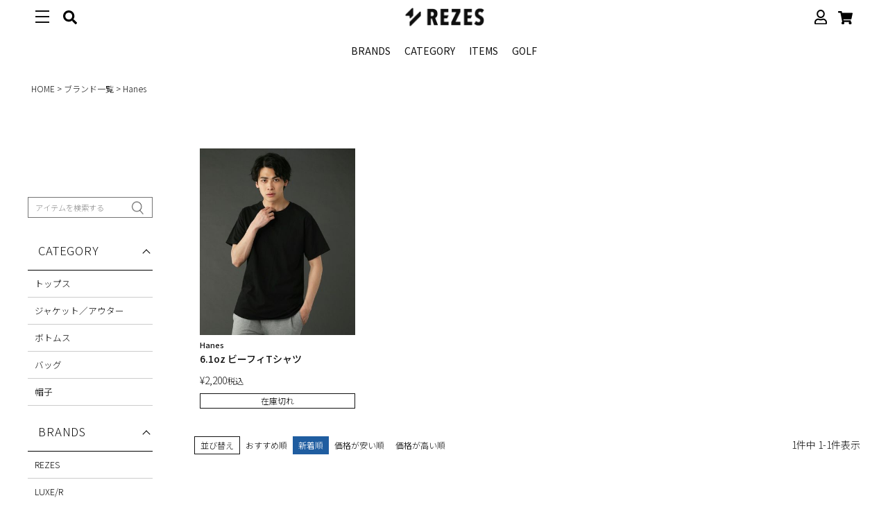

--- FILE ---
content_type: text/html;charset=UTF-8
request_url: https://www.rezes.jp/c/brands/hanes
body_size: 16843
content:
<!DOCTYPE html>
<html lang="ja"><head>
  <meta charset="UTF-8">
  
  <title>Hanes | REZES OFFICIAL ONLINE STORE</title>
  <meta name="viewport" content="width=device-width">


    <meta name="description" content="Hanes,REZES OFFICIAL ONLINE STORE">
    <meta name="keywords" content="Hanes,REZES OFFICIAL ONLINE STORE">
  
  <link rel="stylesheet" href="https://rezes.itembox.design/system/fs_style.css?t=20251118042555">
  <link rel="stylesheet" href="https://rezes.itembox.design/generate/theme1/fs_theme.css?t=20251118042555">
  <link rel="stylesheet" href="https://rezes.itembox.design/generate/theme1/fs_original.css?t=20251118042555">
  
  <link rel="canonical" href="https://www.rezes.jp/c/brands/hanes">
  
  
  
  
  <script>
    window._FS=window._FS||{};_FS.val={"tiktok":{"enabled":false,"pixelCode":null},"recaptcha":{"enabled":false,"siteKey":null},"clientInfo":{"memberId":"guest","fullName":"ゲスト","lastName":"","firstName":"ゲスト","nickName":"ゲスト","stageId":"","stageName":"","subscribedToNewsletter":"false","loggedIn":"false","totalPoints":"","activePoints":"","pendingPoints":"","purchasePointExpiration":"","specialPointExpiration":"","specialPoints":"","pointRate":"","companyName":"","membershipCardNo":"","wishlist":"","prefecture":""},"enhancedEC":{"ga4Dimensions":{"userScope":{"login":"{@ member.logged_in @}","stage":"{@ member.stage_order @}"}},"amazonCheckoutName":"Amazon Pay","measurementId":"G-7WCDSDFSM3","trackingId":"UA-221048804-1","dimensions":{"dimension1":{"key":"log","value":"{@ member.logged_in @}"},"dimension2":{"key":"mem","value":"{@ member.stage_order @}"}}},"shopKey":"rezes","device":"PC","cart":{"stayOnPage":false}};
  </script>
  
  <script src="/shop/js/webstore-nr.js?t=20251118042555"></script>
  <script src="/shop/js/webstore-vg.js?t=20251118042555"></script>
  
  
  
  
  
  
    <meta property="og:title" content="Hanes | REZES OFFICIAL ONLINE STORE">
    <meta property="og:type" content="website">
    <meta property="og:url" content="https://www.rezes.jp/c/brands/hanes">
    <meta property="og:site_name" content="REZES OFFICIAL ONLINE STORE">
    <meta property="og:description" content="Hanes,REZES OFFICIAL ONLINE STORE">
  
  
  
    <script type="text/javascript" >
      document.addEventListener('DOMContentLoaded', function() {
        _FS.CMATag('{"fs_member_id":"{@ member.id @}","fs_page_kind":"category","fs_category_url":"brands+hanes"}')
      })
    </script>
  
  
  <style>
@charset "UTF-8";
@import url("https://fonts.googleapis.com/css2?family=Noto+Sans+JP:wght@300;400;500;700&display=swap");
/* common */

.obi > a:visited {
    color: white;
}
.obi > a{
color:white !important;
font-weight:400;
}
.obi{
    text-align: center;
    font-size: 12px;
    background: #333;
    color: white;
    padding: 5px 0px;
}
* {
  -webkit-box-sizing: border-box;
          box-sizing: border-box;
}
.fs-l-header{
padding-top:0px;
}
body {
  margin: 0px;
  padding: 0px;
  font-family: 'Noto Sans JP', sans-serif;
}

ul, li {
  list-style: none;
  margin: 0px;
  padding: 0px;
}

a {
  text-decoration: none;
  -webkit-transition: .4s;
  transition: .4s;
}

a:hover {
  opacity: .7;
}

img {
  width: 100%;
  vertical-align: bottom;
}

nav {
  margin: 0px;
}

.msg-wrap {
  overflow: hidden;
}

p {
  margin: 0px;
}
.obi{
width:100%;
text-align:center;
color:white;
background:#111;
padding:6px 0px;
font-size:13px;
margin-bottom: 5px;
}
/* common */
.header {
  position: relative;
  top: 0px;
  left: 0px;
  width: 100%;
  background: white;
  z-index: 100;
}

.fixed {
  position: fixed;
  -webkit-box-shadow: 0px 5px 5px -5px rgba(0, 0, 0, 0.2);
          box-shadow: 0px 5px 5px -5px rgba(0, 0, 0, 0.2);
}

.header-wrap {
  max-width: 100%;
  margin: 0 auto;
  padding: 10px 0px 24px 0px;
  display: -webkit-box;
  display: -webkit-flex;
  display: -ms-flexbox;
  display: flex;
  -webkit-justify-content: space-around;
      -ms-flex-pack: distribute;
          justify-content: space-around;
  -webkit-box-align: center;
  -webkit-align-items: center;
      -ms-flex-align: center;
          align-items: center;
}

.fixed > .header-wrap {
  padding: 12px 0px;
}

.header-nav-btn, .header-nav-btn span {
  display: inline-block;
  -webkit-transition: all .5s;
  transition: all .5s;
  -webkit-box-sizing: border-box;
          box-sizing: border-box;
}

.btn-top {
  border-top: 1px solid #ddd;
}

.header-nav-btn {
  position: relative;
  width: 20px;
  height: 18px;
  cursor: pointer;
}

.header-nav-btn span {
  position: absolute;
  left: 0;
  width: 100%;
  height: 2px;
  background-color: #111;
}

.header-nav-btn > span:nth-child(1) {
  top: 0px;
}

.header-nav-btn > span:nth-child(2) {
  top: 8px;
}

.header-nav-btn > span:nth-child(3) {
  bottom: 0px;
}

.header-nav-close {
  display: none;
  position: fixed;
  top: 20px;
  left: 340px;
  width: 20px;
  height: 18px;
  cursor: pointer;
  z-index: 90;
}

@media screen and (max-width: 768px) {
  .header-nav-close {
    top: 10px;
    left: 310px;
  }
}

.header-nav-close span {
  position: absolute;
  left: 0;
  width: 100%;
  height: 1px;
  background-color: #333;
}

.header-nav-close > span:nth-child(1) {
  -webkit-transform: translateY(10px) rotate(-45deg);
          transform: translateY(10px) rotate(-45deg);
}

.header-nav-close > span:nth-child(2) {
  -webkit-transform: translateY(10px) rotate(45deg);
          transform: translateY(10px) rotate(45deg);
}

.header-left {
  width: 35%;
  padding-left: 4.0vw;
  display: -webkit-box;
  display: -webkit-flex;
  display: -ms-flexbox;
  display: flex;
  -webkit-box-align: center;
  -webkit-align-items: center;
      -ms-flex-align: center;
          align-items: center;
}

.header-left .header-search {
  display: inline-block;
  width: 20px;
  margin-left: 20px;
  cursor: pointer;
}

.header-center {
  width: 30%;
  margin: 0 auto;
}

.header-center > a {
  display: block;
  width: 120px;
  margin: 0 auto;
}

.header-right {
  width: 35%;
  text-align: right;
  padding-right: 4.0vw;
}

.header-right > a {
  display: inline-block;
}

.header-right > a:nth-child(1) {
  margin-right: 13px;
}

.header-right > a:nth-child(1) img {
  width: 18px;
}

.header-right > a:nth-child(2) img {
  width: 21px;
}

.header-nav-menu {
  position: fixed;
  top: 0px;
  left: 0px;
  width: 330px;
  min-height: 100vh;
  height: 100%;
  background: #fff;
  -webkit-transform: translate(-101%);
          transform: translate(-101%);
  -webkit-transition: all .4s;
  transition: all .4s;
  z-index: 100;
  overflow-y: scroll;
  /* IE, Edge 対応 */
  -ms-overflow-style: none;
  /* Firefox 対応 */
  scrollbar-width: none;
  -webkit-box-shadow: 1px 1px 1px rgba(0, 0, 0, 0.2);
          box-shadow: 1px 1px 1px rgba(0, 0, 0, 0.2);
}

@media screen and (max-width: 768px) {
  .header-nav-menu {
    width: 300px;
  }
.header-center > a {
  width: 110px;
}
}

.header-nav-menu::-webkit-scrollbar {
  display: none;
}

.header-nav-list-menu {
  font-weight: bold;
  position: relative;
  margin: 10px 0px 0px;
  padding-bottom: 10px;
  text-align: center;
  border-bottom: 1px solid #ddd;
}

.header-nav-list-menu > img {
  width: 100px;
}

@media screen and (max-width: 768px) {
  .header-nav-list-menu > img {
    width: 80px;
  }
}

.header-nav-menu.active {
  -webkit-transform: translate(0%);
          transform: translate(0%);
}

.header-sns-link {
  padding-left: 10px;
  border-bottom: 1px solid #ddd;
  padding: 10px 0px 10px 10px;
}

.header-sns-link a {
  position: relative;
  display: block;
  border: 1px solid #333;
  border-radius: 50%;
  width: 36px;
  height: 36px;
  text-align: center;
  -webkit-transition: .4s;
  transition: .4s;
}

.header-sns-link a:hover {
  opacity: .7;
}

.header-sns-link a img {
  position: absolute;
  -webkit-transform: translate(-50%, -50%);
          transform: translate(-50%, -50%);
  top: 50%;
  left: 50%;
  width: 18px;
  height: 18px;
}

.accordion-btn {
  position: relative;
  border-bottom: 1px solid #ddd;
  padding-bottom: 10px;
  font-size: 14px;
  padding-left: 10px;
  padding-top: 10px;
}

.accordion-btn::after {
  content: '';
  width: 8px;
  height: 8px;
  margin-top: -5px;
  border-top: solid 1px #555;
  border-right: solid 1px #555;
  position: absolute;
  top: 50%;
  right: 10px;
  -webkit-transform: translate(0, -20%) rotate(-45deg);
          transform: translate(0, -20%) rotate(-45deg);
  -webkit-transition: all .4s;
  transition: all .4s;
}

.accordion-btn.active::after {
  -webkit-transform: translate(0, -50%) rotate(135deg);
          transform: translate(0, -50%) rotate(135deg);
}

.accordion-inner {
  padding-top: 10px;
  padding-bottom: 30px;
  border-bottom: 1px solid #ddd;
}

.accordion-inner li {
  margin-bottom: 10px;
  padding-left: 20px;
}

.accordion-inner li a {
  text-decoration: none;
  color: #333;
  font-size: 12px;
  -webkit-transition: .2s;
  transition: .2s;
}

.accordion-inner li a:hover {
  text-decoration: underline;
}

.accordion-inner-close {
  display: none;
}

.header-nav-overlay {
  display: none;
  position: fixed;
  top: 0px;
  left: 0px;
  width: 100%;
  height: 100%;
  min-height: 100vh;
  background: rgba(255, 255, 255, 0.8);
  z-index: 80;
}

.search-wrap {
  position: relative;
  border: 1px solid #333;
  padding: 3px 5px;
  width: 80%;
  margin: 50px auto;
}

.search-wrap input[type="text"] {
  width: 100%;
  border: none;
  outline: none;
}

.search-wrap input[type="text"]:focus {
  outline: none;
}

.search-wrap button[type='submit'] {
  cursor: pointer;
  position: absolute;
  top: 50%;
  right: 10px;
  -webkit-transform: translate(0, -50%);
          transform: translate(0, -50%);
  width: 24px;
  height: 24px;
  background: transparent;
  border: none;
}

.fs-c-breadcrumb {
  width: 1200px;
  margin: 14px auto;
  font-size: 1.2rem;
}


.submenu {
  margin-bottom: 30px;
}

.submenu ul {
  display: -webkit-box;
  display: -webkit-flex;
  display: -ms-flexbox;
  display: flex;
  -webkit-flex-wrap: nowrap;
      -ms-flex-wrap: nowrap;
          flex-wrap: nowrap;
  -webkit-box-align: center;
  -webkit-align-items: center;
      -ms-flex-align: center;
          align-items: center;
  -webkit-box-pack: center;
  -webkit-justify-content: center;
      -ms-flex-pack: center;
          justify-content: center;
}

.submenu ul li a {
  display: block;
  font-size: 14px;
  font-weight: 400;
  color: #111;
}

.submenu ul li {
  margin-right: 20px;
}
.submenu ul li:last-child{
  margin-right: 0px;
}


@media screen and (max-width: 768px) {
  .fs-c-breadcrumb {
    width: 100%;
  }

.submenu ul li {
  margin-right: 18px;
}
}
/*# sourceMappingURL=header.css.map */
</style>
<style>
.fs-l-footer {
  position: relative;
  bottom: 0px;
  border-top: 0px solid #7c8790;
  background-color: white;
  color: #333;
  margin-top: 80px;
}
.footer-snslink-wrap{
    max-width: 1200px;
    margin: 0 auto 0px;
    padding: 14px 20px;
}
.footer-snslink {
    display: -webkit-box;
    display: -ms-flexbox;
    display: flex;
    -webkit-box-align: center;
    -ms-flex-align: center;
    align-items: center;
}
.footer-snslink-logo {
    margin-right: 40px;
}
.horizon-line{
width:100%;
height:1px;
background:#eee;
}
.footer-snslink-logo p {
    font-size: 16px;
    font-weight: bold;
}
.footer-snslink-sns ul li a {
    position: relative;
    display: block;
    border: 1px solid #333;
    border-radius: 50%;
    width: 44px;
    height: 44px;
    text-align: center;
    -webkit-transition: .4s;
    transition: .4s;
}
.footer-snslink-sns ul li a img {
    position: absolute;
    -webkit-transform: translate(-50%, -50%);
    transform: translate(-50%, -50%);
    top: 50%;
    left: 50%;
    width: 22px;
    height: 22px;
}
@media screen and (max-width: 768px) {
.sp2{
display:none;
}
  .fs-l-footer {
    position: relative;
  }
.footer-snslink-sns ul li a img {
    width: 18px;
    height: 18px;
}
.footer-snslink-sns ul li a {
    width: 36px;
    height: 36px;
}
.footer-snslink-logo p {
    font-size: 14px;
}
}

footer {
  width: 100%;
  /*padding-top: 20px;*/
  /*margin-top: 40px;*/
}

footer .copy {
  padding: 10px 0px;
  text-align: center;
  font-size: 10px;
  color: #333;
}

@media screen and (max-width: 768px) {
  footer .copy {
    font-size: 10px;
  }
}

.footer-flex {
  display: -webkit-box;
  display: -webkit-flex;
  display: -ms-flexbox;
  display: flex;
  -webkit-box-pack: justify;
  -webkit-justify-content: space-between;
      -ms-flex-pack: justify;
          justify-content: space-between;
}

@media screen and (max-width: 768px) {
  .footer-flex {
    -webkit-flex-wrap: wrap;
        -ms-flex-wrap: wrap;
            flex-wrap: wrap;
  }
}

.footer-menu {
  max-width: 1200px;
  margin: 30px auto 40px 50px;
}

@media screen and (max-width: 768px) {
  .footer-menu {
    padding:10px;
    margin: 30px auto 40px auto;
  }
}

.footer-menu-list {
  display: -webkit-box;
  display: -webkit-flex;
  display: -ms-flexbox;
  display: flex;
  -webkit-box-pack: justify;
  -webkit-justify-content: space-between;
      -ms-flex-pack: justify;
          justify-content: space-between;
  -webkit-box-align: center;
  -webkit-align-items: center;
      -ms-flex-align: center;
          align-items: center;
  -webkit-flex-wrap: wrap;
      -ms-flex-wrap: wrap;
          flex-wrap: wrap;
}

.footer-menu-list li {
  -webkit-flex-basis: 25%;
      -ms-flex-preferred-size: 25%;
          flex-basis: 25%;
  margin: 0px 0px 30px;
}

@media screen and (max-width: 768px) {
  .footer-menu-list li {
    -webkit-flex-basis: 48%;
        -ms-flex-preferred-size: 48%;
            flex-basis: 48%;
margin: 0px 0px 12px;
  }
}

.footer-menu-list li a {
  display: block;
  width: 100%;
  cursor: pointer;
  padding-bottom: 10px;
  text-decoration: none;
  color: #333;
  font-size: 12px;
}

@media screen and (max-width: 768px) {
  .footer-menu-list li a {
    font-size: 12px;
  }
}

.footer-menu-list li:hover {
  opacity: .7;
}

.footer-snslink-wrap {
  max-width: 1200px;
  margin: 0px 20px 0px auto;
  padding: 20px 20px 20px;
}

@media screen and (max-width: 768px) {
  .footer-snslink-wrap {
    margin: 0 auto;
  }
}

.footer-snslink-logo2 {
  width: 60px;
}

.footer-snslink-logo img {
  width: 100%;
}
/*# sourceMappingURL=footer.css.map */
</style>
<style>
.sideMenu-wrap{
    width: 180px;
    max-width: 280px;
    margin-top: 110px;
}
#sideMenu{
    width: 100%;
}
#sideMenu label{
    position: relative;
    display: block;
    padding : 15px;
    cursor :pointer;
    font-size: 1.2em;
    letter-spacing: 0.05em;
    border-bottom: 1px solid black;
}
#sideMenu label::after{
    content: "";
    position: absolute;
    right: 5px;
    top: 50%;
    transform: translate(0,50%);
    display: block;
    width: 7px;
    height: 7px;
    border-right: 1px solid #000;
    border-bottom: 1px solid #000;
    transform: rotate(-135deg); 
}
#sideMenu label.rotate-arrow::after{
    transform: rotate(45deg); 
}
.acd-list{
    margin: 0;
    padding: 0;
    list-style: none;
    display: block;
    margin-bottom: 10px;
}
.acd-list a{
    display: block;
    text-decoration: none;
    font-size: 0.9em;
    padding: 10px;
    color: black;
}
.acd-list > li {
    position: relative;
    border-bottom: 1px solid #cccccc;
}
.acd-list-hv > li:hover{
    background: #eee;
}
.hover-list{
    display: none;
    list-style: none;
    position: absolute;
    top: -13px;
    left: 98%;
    width: 188px;
    padding: 10px 0;
    background: #fff;
    border: 1px solid #d7d7d7;
    z-index: 1;
}
.hover-list a:hover{
    text-decoration: underline;
}
.acd-list > li:hover > ul{
    display: block;
}


/*検索*/
.side-search{
    width: 100%;
    margin-bottom: 20px;
}
.side-search .side-search-inner{
    position: relative;
    display: flex;
    align-items: stretch;
    border: 1px solid rgb(116, 116, 116);
}
.side-search-input{
    position: relative;
    width: calc(100% - 2.2em);
    border: none;
    height: 2.5em;
    padding-left: 10px;
    outline:0;
    font-size: 0.8em;
}
.side-search-btn{
    position: absolute;
    top: 50%;
    right: 5px;
    transform: translate(0,-50%);
    width: 2.2em;
    height: 2.2em;
    background: none;
    outline: none;
    border: none;
    cursor: pointer;
}
/* 価格で絞る */
.price-search{
    width: 100%;
    padding: 10px 0px;
}
.price-search-inner{
    display: flex;
    justify-content: space-between;
}
.price-search-inner span{
    display: block;
}
.price-search-input{
    border: 1px solid rgb(116, 116, 116);
    flex-basis: 60%;
}
.price-kigou{
    width: 20%;
    text-align: center;
}
.price-search-input input{
    width: 100%;
    outline: 0;
    border-radius: 0px;
    border: 0px;
}
.price-range{
    width: 90%;
    margin: 0 auto;
    position: relative;
    margin-top: 10px;
    margin-bottom: 20px;
}
.price-range-max{
    left: 25px;
}
input[type="range"] {
    -webkit-appearance: none; /* 🚩これ無しだとスタイルがほぼ全く反映されないので注意 */
    appearance: none;
    cursor: pointer; /* カーソルを分かりやすく */
    outline: none; /* スライダーのアウトラインは見た目がキツイので消す */
    height: 1px; /* バーの高さ */
    width: 100%; /* バーの幅 */
    background: #797979; /* バーの背景色 */
  }
  /* WebKit向けのつまみ */
  input[type="range"]::-webkit-slider-thumb {
    -webkit-appearance: none; /*  🚩デフォルトのつまみのスタイルを解除 */
    background: #424242; /* 背景色 */
    width: 10px; /* 幅 */
    height: 10px; /* 高さ */
    border-radius: 10%; /* 円形に */
    box-shadow: 0px 3px 6px 0px rgba(0, 0, 0, 0.15); /* 影 */
  }
  /* Moz向けのつまみ */
  input[type="range"]::-moz-range-thumb {
    background: #53aeff; /* 背景色 */
    width: 10px; /* 幅 */
    height: 10px; /* 高さ */
    border-radius: 10%; /* 円形に */
    box-shadow: 0px 3px 6px 0px rgba(0, 0, 0, 0.15); /* 影 */
    border: none; /* デフォルトの線を消す */
  }
  /* Firefoxで点線が周りに表示されてしまう問題の解消 */
  input[type="range"]::-moz-focus-outer {
    border: 0;
  }
  /* つまみをドラッグしているときのスタイル */
  input[type="range"]:active::-webkit-slider-thumb {
    box-shadow: 0px 5px 10px -2px rgba(0, 0, 0, 0.3);
  }

  .price-search-btn{
      display: block;
      background: none;
      border: 1px solid #424242;
      outline: 0;
      font-size: 0.8em;
      padding: 5px 10px;
      width: 100px;
      margin: 20px auto 10px;
      cursor: pointer;
      transition: all .3s;
  }
  .price-search-btn:hover{
      color: white;
      background: #424242;
  }
</style>

<script src="https://code.jquery.com/jquery-3.6.0.min.js" integrity="sha256-/xUj+3OJU5yExlq6GSYGSHk7tPXikynS7ogEvDej/m4=" crossorigin="anonymous"></script>

<script src="https://msg2021.itembox.design/item/js/slick.min.js"></script>
    <script>
        $(function(){

            var isTouchDevice = (('ontouchstart' in window) || window.DocumentTouch && document instanceof DocumentTouch);
            var eventType = (isTouchDevice) ? 'touchend' : 'click';

            var height = 80;
            $(window).on("scroll", function() {
                var scroll = $(this).scrollTop(); 
                if(scroll > height){
                    $('.header').addClass('fixed');
                }
                else{
                    $('.header').removeClass('fixed');
                }
            });

            $('.header-nav-btn').on(eventType,function(){
                $('.header-nav-menu').toggleClass('active');
                $('.header-nav-overlay').fadeToggle(100);
                $('.header-nav-close').fadeToggle(100);
            })

            $('.header-nav-close').on(eventType,function(){
                $('.header-nav-menu').removeClass('active');
                $('.header-nav-overlay').fadeToggle(100);
                $('.header-nav-close').fadeToggle(100);
            })

            $('.header-nav-overlay').on(eventType,function(){
                $('.header-nav-menu').removeClass('active');
                $('.header-nav-overlay').fadeToggle(100);
                $('.header-nav-close').fadeToggle(100);
            })

            $('.accordion-btn').each(function(){
                $(this).on('click',function(){
                    $("+.accordion-inner",this).slideToggle();
                    $(this).toggleClass('active');
                    return false;
                });
            });

        })

        $(function(){
            $('.rezes-slider').slick({
                autoplay: true,
                autoplaySpeed: 4000,
                speed: 800,	//スライドするスピード
                arrows: true,
                slidesToShow: 2,
                centerMode: false,
                focusOnSelect: true,
                prevArrow:'<div class="prev_icon"></div>',
                nextArrow:'<div class="next_icon"></div>',
                dots: true,//スライドしたのドット
                infinite: true,//スライドのループ
                responsive: [
                    {
                        breakpoint: 768,
                        settings: {
                            arrows: false,
                            slidesToShow:1,
                            centerMode: false,
                        }
                    },
                ]
            })
        })
    </script>

<style>
 .fs-l-pageMain{
width:100% !important;
}
.fs-p-accountInfo,{
display:none !important;
}
@media screen and (max-width: 768px) {
  .fs-l-account {
    width: 80%;
    margin: 0 auto;
  }
.fs-c-fsLogin{
margin-bottom: 50px;
}
.fs-c-registeredUsers__title{
display:none !important;
}
}

.fs-c-heading--page {
  border-bottom: 1px solid #ddd;
  color: #333;
  font-weight: 300;
  font-size: 1.8rem;
  line-height: 1.2;
  margin: 0 0 24px;
  padding: 0 0 1em;
  text-align: left;
}
.fs-c-accountService__page--accountDelete{
    justify-content: end;
}
@media screen and (max-width: 768px) {
  .fs-c-heading--page {
    font-size: 1em;
    padding: 0 0 0.5em;
  }
.fs-c-subSection__title {
    border-bottom: 1px solid #ddd;
    color: #333;
    font-size: 1em;
    padding-bottom: 10px;
    margin-bottom: 15px;
}
.fs-c-newUsers__message{
font-size:0.9em;
}
.fs-c-anotherLogin__message p{
font-size:0.9em;
margin-bottom:20px;
}
}

.fs-c-wishlistProduct__title, .fs-c-featuredProduct__title {
  border-bottom: 1px solid #ddd;
  color: #333333;
  font-size: 1em;
  padding-bottom: 10px;
  margin-bottom: 10px;
}

.fs-c-productName__copy, .fs-c-productName__name, .fs-c-productName__variation {
  margin-bottom: 5px;
}

@media screen and (min-width: 1200px) {
  .fs-c-heading--page {
    padding: 1em0;
  }
  .fs-body-my-top .fs-l-account {
    -webkit-box-orient: inherit !important;
    -webkit-box-direction: inherit !important;
        -ms-flex-direction: inherit !important;
            flex-direction: inherit !important;
  }
}

.fs-c-accountService__page:not(.fs-c-accountService__page--accountDelete) .fs-c-accountService__pageLink {
  -webkit-box-shadow: none;
          box-shadow: none;
  background: #f7f7f7;
  border: 1px solid #eee;
  border-radius: 0px;
  color: #333;
  display: -webkit-box;
  display: -ms-flexbox;
  display: flex;
  -webkit-box-align: center;
      -ms-flex-align: center;
          align-items: center;
  -webkit-box-pack: center;
      -ms-flex-pack: center;
          justify-content: center;
  text-align: center;
  text-decoration: none;
  width: 100%;
}

.fs-c-string .fs-c-string--label {
  font-size: 0.9em;
  color: #333;
  text-decoration: underline;
}

.fs-p-announcement__title {
  color: #333;
  font-size: 1em;
}

@media screen and (max-width: 768px) {
  .fs-p-announcement__title {
    font-size: 0.9em;
  }
}

.fs-p-announcement__title p {
  font-size: 1em;
}

@media screen and (max-width: 768px) {
  .fs-p-announcement__title p {
    font-size: 0.9em;
  }
}
/*# sourceMappingURL=mypage.css.map */
</style>


<style>
.fs-c-subgroup,.fs-c-productListItem__viewMoreImageButton,.fs-c-productListItem__salesPeriodNotice,.fs-c-salesPeriod{
  display: none;
}

.fs-c-productListItem__control.fs-c-buttonContainer {
  display: none;
}

.fs-c-productList__list__item {
  border-bottom: 0px solid #333;
}

.fs-l-main {
  -ms-flex-wrap: nowrap;
      flex-wrap: nowrap;
}
.fs-l-pageMain{
flex-basis: 80%;
}
.fs-l-pageMain {
  width: 100%;
}

.fs-c-panelContainer {
  display: none;
}

.fs-c-productList__list {
  display: -webkit-box;
  display: -ms-flexbox;
  display: flex;
  -ms-flex-wrap: wrap;
      flex-wrap: wrap;
  -webkit-box-pack: justify;
      -ms-flex-pack: justify;
          justify-content: space-between;
}

.fs-c-productList__list .fs-c-productList__list__item {
  -ms-flex-preferred-size: 25%;
      flex-basis: 25%;
}

@media screen and (max-width: 960px) {
  .fs-c-productList__list .fs-c-productList__list__item {
    -ms-flex-preferred-size: 50%;
        flex-basis: 50%;
  }
.fs-l-pageMain{
flex-basis: 100%;
}
}

.fs-c-productList__list::after, .fs-c-productList__list::before {
  content: '';
  display: block;
  width: 25%;
  height: 0px;
}

@media screen and (max-width: 960px) {
  .fs-c-productList__list::after, .fs-c-productList__list::before {
    width: 50%;
  }
}

.fs-c-productList__list::before {
  -webkit-box-ordinal-group: 2;
      -ms-flex-order: 1;
          order: 1;
}

.fs-c-heading--page {
  text-align: center;
}
/*# sourceMappingURL=group.css.map */
</style>
<script async src="https://www.googletagmanager.com/gtag/js?id=G-7WCDSDFSM3"></script>

<script><!--
_FS.setTrackingTag('%3C%21--+Global+site+tag+%28gtag.js%29+-+Google+Analytics+--%3E%0A%3Cscript+async+src%3D%22https%3A%2F%2Fwww.googletagmanager.com%2Fgtag%2Fjs%3Fid%3DG-0YJVRRSZKH%22%3E%3C%2Fscript%3E%0A%3Cscript%3E%0A++window.dataLayer+%3D+window.dataLayer+%7C%7C+%5B%5D%3B%0A++function+gtag%28%29%7BdataLayer.push%28arguments%29%3B%7D%0A++gtag%28%27js%27%2C+new+Date%28%29%29%3B%0A%0A++gtag%28%27config%27%2C+%27UA-221048804-1%27%29%3B%0A%3C%2Fscript%3E%0A%3C%21--+Meta+Pixel+Code+--%3E%0A%3Cscript%3E%0A++%21function%28f%2Cb%2Ce%2Cv%2Cn%2Ct%2Cs%29%0A++%7Bif%28f.fbq%29return%3Bn%3Df.fbq%3Dfunction%28%29%7Bn.callMethod%3F%0A++n.callMethod.apply%28n%2Carguments%29%3An.queue.push%28arguments%29%7D%3B%0A++if%28%21f._fbq%29f._fbq%3Dn%3Bn.push%3Dn%3Bn.loaded%3D%210%3Bn.version%3D%272.0%27%3B%0A++n.queue%3D%5B%5D%3Bt%3Db.createElement%28e%29%3Bt.async%3D%210%3B%0A++t.src%3Dv%3Bs%3Db.getElementsByTagName%28e%29%5B0%5D%3B%0A++s.parentNode.insertBefore%28t%2Cs%29%7D%28window%2C+document%2C%27script%27%2C%0A++%27https%3A%2F%2Fconnect.facebook.net%2Fen_US%2Ffbevents.js%27%29%3B%0A++fbq%28%27init%27%2C+%275232099080148171%27%29%3B%0A++fbq%28%27track%27%2C+%27PageView%27%29%3B%0A%3C%2Fscript%3E%0A%3Cnoscript%3E%3Cimg+height%3D%221%22+width%3D%221%22+style%3D%22display%3Anone%22%0A++src%3D%22https%3A%2F%2Fwww.facebook.com%2Ftr%3Fid%3D5232099080148171%26ev%3DPageView%26noscript%3D1%22%0A%2F%3E%3C%2Fnoscript%3E%0A%3C%21--+End+Meta+Pixel+Code+--%3E%0A%3C%21--+LINE+Tag+Base+Code+--%3E%0A%3C%21--+Do+Not+Modify+--%3E%0A%3Cscript%3E%0A%28function%28g%2Cd%2Co%29%7B%0A++g._ltq%3Dg._ltq%7C%7C%5B%5D%3Bg._lt%3Dg._lt%7C%7Cfunction%28%29%7Bg._ltq.push%28arguments%29%7D%3B%0A++var+h%3Dlocation.protocol%3D%3D%3D%27https%3A%27%3F%27https%3A%2F%2Fd.line-scdn.net%27%3A%27http%3A%2F%2Fd.line-cdn.net%27%3B%0A++var+s%3Dd.createElement%28%27script%27%29%3Bs.async%3D1%3B%0A++s.src%3Do%7C%7Ch%2B%27%2Fn%2Fline_tag%2Fpublic%2Frelease%2Fv1%2Flt.js%27%3B%0A++var+t%3Dd.getElementsByTagName%28%27script%27%29%5B0%5D%3Bt.parentNode.insertBefore%28s%2Ct%29%3B%0A++++%7D%29%28window%2C+document%29%3B%0A_lt%28%27init%27%2C+%7B%0A++customerType%3A+%27account%27%2C%0A++tagId%3A+%27ac7a95cf-064a-47b0-b3a1-d91f59988c5c%27%0A%7D%29%3B%0A_lt%28%27send%27%2C+%27pv%27%2C+%5B%27ac7a95cf-064a-47b0-b3a1-d91f59988c5c%27%5D%29%3B%0A%3C%2Fscript%3E%0A%3Cnoscript%3E%0A++%3Cimg+height%3D%221%22+width%3D%221%22+style%3D%22display%3Anone%22%0A+++++++src%3D%22https%3A%2F%2Ftr.line.me%2Ftag.gif%3Fc_t%3Dlap%26t_id%3Dac7a95cf-064a-47b0-b3a1-d91f59988c5c%26e%3Dpv%26noscript%3D1%22+%2F%3E%0A%3C%2Fnoscript%3E%0A%3C%21--+End+LINE+Tag+Base+Code+--%3E%0A%0A%3Cscript+src%3D%22https%3A%2F%2Fd.shutto-translation.com%2Ftrans.js%3Fid%3D8934%22%3E%3C%2Fscript%3E%0A%3C%21--+Google+tag+%28gtag.js%29+--%3E%0A%3Cscript+async+src%3D%22https%3A%2F%2Fwww.googletagmanager.com%2Fgtag%2Fjs%3Fid%3DAW-10937275087%22%3E%3C%2Fscript%3E%0A%3Cscript%3E%0A++window.dataLayer+%3D+window.dataLayer+%7C%7C+%5B%5D%3B%0A++function+gtag%28%29%7BdataLayer.push%28arguments%29%3B%7D%0A++gtag%28%27js%27%2C+new+Date%28%29%29%3B%0A%0A++gtag%28%27config%27%2C+%27AW-10937275087%27%29%3B%0A%3C%2Fscript%3E%0A%0A');
--></script>
</head>
<body class="fs-body-category fs-body-category-hanes" id="fs_ProductCategory">

<div class="fs-l-page">
<header class="fs-l-header">
<header class="header">
            <div class="header-wrap">
                <div class="header-left">
                    <div class="header-nav-btn">
                        <span></span>
                        <span></span>
                        <span></span>
                    </div>
                    <div class="header-search">
                        <a href="https://www.rezes.jp/f/search">
                            <img src="https://rezes.itembox.design/item/search-solid.svg">
                        </a>
                    </div>
                    <div class="header-nav-overlay"></div>
                    <div class="header-nav-close">
                        <span></span>
                        <span></span>
                    </div>
                    <nav class="header-nav-menu">
                        <ul class="header-nav-list">
                            <h2 class="header-nav-list-menu"><img src="https://rezes.itembox.design/item/logo-1.jpg"></h2>
                            <div>
                                <form action="/p/search" class="search-wrap">
                                    <input type="text" name="keyword" maxlength="1000" value="" placeholder="検索する">
                                    <button type="submit"><img src="https://rezes.itembox.design/item/search_icon.png"></button>
                                </form>
                            </div>

                            <p class="accordion-btn fs-clientInfo">
                                {@ member.last_name @} {@ member.first_name @} 様
                                <span></span>
                            </p>
                            <ul class="accordion-inner">
                                <li><a href="https://www.rezes.jp/my/top">マイページ<span></span></a></li>
                                <li class=" fs-clientInfo"><a class="logout my-{@ member.logged_in @}" href="/p/logout">ログアウト<span></span></a></li>
                                <li class=" fs-clientInfo"><a class="login my-{@ member.logged_in @}" href="/p/login">ログイン<span></span></a></li>
                                <li class=" fs-clientInfo"><a class="regist my-{@ member.logged_in @}" href="/p/register">会員登録<span></span></a></li>
                            </ul> 
                                                        
                            <p class="accordion-btn btn-top">カテゴリー<span></span></p>
                            <ul class="accordion-inner">
                                <li><a href="https://www.rezes.jp/c/items/tops"><b>トップス</b><span></span></a></li>
                                <li><a href="https://www.rezes.jp/c/items/tops/cutsewn">Tシャツ/カットソー<span></span></a></li>
                                <li><a href="https://www.rezes.jp/c/items/tops/knit">ニット/セーター<span></span></a></li>
                                <li><a href="https://www.rezes.jp/c/items/tops/polo">ポロシャツ<span></span></a></li>
                                <li><a href="https://www.rezes.jp/c/items/tops/shirt">シャツ<span></span></a></li>
                                <li><a href="https://www.rezes.jp/c/items/tops/parka">パーカー<span></span></a></li>
                                <li><a href="https://www.rezes.jp/c/items/tops/vest">ベスト<span></span></a></li>
                                <li><a href="https://www.rezes.jp/c/items/tops/sweat">スウェット<span></span></a></li>
                                <li><a href="https://www.rezes.jp/c/items/jacket-outer"><b>ジャケット／アウター</b><span></span></a></li>
                                <li><a href="https://www.rezes.jp/c/items/jacket-outer/nylon-jacket/">ナイロンジャケット<span></span></a></li>
                                <li><a href="https://www.rezes.jp/c/items/jacket-outer/jacket/tailoredjacket">テーラードジャケット<span></span></a></li>
                                <li><a href="https://www.rezes.jp/c/items/jacket-outer/outer/downvest">ダウンベスト（中綿含む）<span></span></a></li>
                                <li><a href="https://www.rezes.jp/c/items/jacket-outer/outer/downjacket">ダウンジャケット（中綿含む）<span></span></a></li>
                                <li><a href="https://www.rezes.jp/c/items/bottoms"><b>ボトムス</b><span></span></a></li>
                                <li><a href="https://www.rezes.jp/c/items/bottoms/denim-jeans/">デニムパンツ<span></span></a></li>
                                <li><a href="https://www.rezes.jp/c/items/bottoms/jogger-pants/">ジョガーパンツ<span></span></a></li>
                                <li><a href="https://www.rezes.jp/c/items/bottoms/short-pants/">ショートパンツ<span></span></a></li>
                                <li><a href="https://www.rezes.jp/c/items/bag"><b>バッグ</b><span></span></a></li>
                                <li><a href="https://www.rezes.jp/c/items/hat"><b>帽子</b><span></span></a></li>
                                <li><a href="https://www.rezes.jp/c/items/hat/cap">キャップ<span></span></a></li>
                            </ul> 

                            <p class="accordion-btn btn-top">ブランド<span></span></p>
                            <ul class="accordion-inner">
                                <li><a href="https://www.rezes.jp/c/brands/rezes">REZES<span></span></a></li>
                                <li><a href="https://www.rezes.jp/c/brands/luxer">LUXE/R<span></span></a></li>
                                <li><a href="https://www.rezes.jp/c/brands/thenorthface">THE NORTH FACE<span></span></a></li>
                                <li><a href="https://www.rezes.jp/c/brands/poloralphlauren">POLO RALPH LAUREN<span></span></a></li>
                                <li><a href="https://www.rezes.jp/c/brands/tommyhilfiger">TOMMY HILFIGER<span></span></a></li>
                                <li><a href="https://www.rezes.jp/c/brands/hanes">Hanes<span></span></a></li>                                <li><a href="https://www.rezes.jp/c/brands/indispensable">INDISPENSABLE<span></span></a></li>
                                <li><a href="https://www.rezes.jp/c/brands/newera">NEWERA<span></span></a></li>

                            </ul> 
                            
                            <p class="accordion-btn help">ヘルプ<span></span></p>
                            <ul class="accordion-inner">
                                <li><a href="https://www.rezes.jp/f/guide">ご利用ガイド<span></span></a></li>
                                <li><a href="https://www.rezes.jp/p/about/terms">特定商取引法に基づく表示<span></span></a></li>
                                <li><a href="https://www.rezes.jp/f/guide#order">送料とお支払い方法について<span></span></a></li>
                                <li><a href="https://www.rezes.jp/p/about/privacy-policy">個人情報取り扱いについて<span></span></a></li>
                                <li><a href="https://www.rezes.jp/p/about/return-policy">返品特約について<span></span></a></li>
                            </ul>
                        </ul>
                    </nav>

                </div>
                <div class="header-center">
                    <!--<a href="https://www.rezes.jp/"><img src="https://rezes.itembox.design/item/logo-1.jpg"></a>-->
                    <a href="https://www.rezes.jp/"><img src="https://rezes.itembox.design/item/logo-logo-text_horizon.png"></a>
                </div>
                <div class="header-right">
                    <a href="https://www.rezes.jp/my/top">
                        <img src="https://rezes.itembox.design/item/user-regular.svg">
                    </a>
                    <a href="https://www.rezes.jp/p/cart">
                        <img src="https://rezes.itembox.design/item/shopping-cart-solid.svg">
                    </a>
                </div>
            </div>  
        </header>
        <div class="submenu">
            <ul>
                <li><a href="https://www.rezes.jp/f/brands">BRANDS</a></li>
                <li><a href="https://www.rezes.jp/f/category">CATEGORY</a></li>
                <li><a href="https://www.rezes.jp/c/items">ITEMS</a></li>
                <li><a href="https://www.rezes.jp/c/scene/golf">GOLF</a></li>
            </ul>
        </div>
</header>
<!-- **パンくずリストパーツ （システムパーツ） ↓↓ -->
<nav class="fs-c-breadcrumb">
<ol class="fs-c-breadcrumb__list">
<li class="fs-c-breadcrumb__listItem">
<a href="/">HOME</a>
</li>
<li class="fs-c-breadcrumb__listItem">
<a href="/c/brands">ブランド一覧</a>
</li>
<li class="fs-c-breadcrumb__listItem">
Hanes
</li>
</ol>
</nav>
<!-- **パンくずリストパーツ （システムパーツ） ↑↑ -->
<main class="fs-l-main"><div id="fs-page-error-container" class="fs-c-panelContainer">
  
  
</div>
  
<div class="sideMenu-wrap">
        
    
    <div class="side-search">
        <form action="/p/search" method="get">
            <span class="side-search-inner">
                <input type="text" name="keyword" maxlength="1000" placeholder="アイテムを検索する" class="side-search-input">
                <button type="submit" class="side-search-btn"><img src="https://rezes.itembox.design/item/search_icon.png"></button>
            </span>
        </form>
    </div>
<!--
<div><a href="https://www.astr-shop.jp/c/sale"><img src=""></a></div>
-->
    <div id="sideMenu">
        <label for="category" class="en">CATEGORY</label>
        <ul class="acd-list acd-list-hv">
            <!--<li class="sale"><a href="https://www.astr-shop.jp/c/sale">sale</a></li>-->
            <li><a href="https://www.rezes.jp/c/items/tops">トップス</a>
                <ul class="hover-list">
                    <li><a href="https://www.rezes.jp/c/items/tops/cutsewn">Tシャツ/カットソー</a></li>
                    <li><a href="https://www.rezes.jp/c/items/tops/knit">ニット</a></li>
                    <li><a href="https://www.rezes.jp/c/items/tops/polo">ポロシャツ</a></li>
                    <li><a href="https://www.rezes.jp/c/items/tops/shirt">シャツ</a></li>
                    <li><a href="https://www.rezes.jp/c/items/tops/parka">パーカー</a></li>
                    <li><a href="https://www.rezes.jp/c/items/tops/vest">ベスト</a></li>
                    <li><a href="https://www.rezes.jp/c/items/tops/sweat">スウェット</a></li>
                </ul>
            </li>
            <li><a href="https://www.rezes.jp/c/items/jacket-outer">ジャケット／アウター</a>
                <ul class="hover-list">
                    <li><a href="https://www.rezes.jp/c/items/jacket-outer/jacket/nylon-jacket">ナイロンジャケット</a></li>
                    <li><a href="https://www.rezes.jp/c/items/jacket-outer/jacket/tailoredjacket">テーラードジャケット</a></li>
                    <li><a href="https://www.rezes.jp/c/items/jacket-outer/outer/downvest">ダウンベスト（中綿含む）</a></li>
                    <li><a href="https://www.rezes.jp/c/items/jacket-outer/outer/downjacket">ダウンジャケット（中綿含む）</a></li>
                </ul>
            </li>
            <li><a href="https://www.rezes.jp/c/items/bottoms">ボトムス</a>
                <ul class="hover-list">
                    <li><a href="https://www.rezes.jp/c/items/bottoms/denim-jeans">デニムパンツ</a></li>
                    <li><a href="https://www.rezes.jp/c/items/bottoms/jogger-pants">ジョガーパンツ</a></li>
                    <li><a href="https://www.rezes.jp/c/items/bottoms/short-pants">ショートパンツ</a></li>
                </ul>
            </li>
            <li><a href="https://www.rezes.jp/c/items/bag">バッグ</a>
                <ul class="hover-list">
                    <li><a href="https://www.rezes.jp/c/items/bag/shoulderbag">ショルダーバッグ</a></li>
                    <li><a href="https://www.rezes.jp/c/items/bag/totebag">トートバッグ</a></li>
                    <li><a href="https://www.rezes.jp/c/items/bag/backpack">リュック／バックパック</a></li>
                    <li><a href="https://www.rezes.jp/c/items/bag/bag-2way-3way">2way／3wayバッグ</a></li>
                </ul>
            </li>
            <li><a href="https://www.rezes.jp/c/items/hat">帽子</a>
                <ul class="hover-list">
                    <li><a href="https://www.rezes.jp/c/items/hat/cap">キャップ</a></li>
                </ul>
            </li>
        </ul>
        <label for="category">BRANDS</label>
        <ul class="acd-list acd-list-hv">
            <li><a href="https://www.rezes.jp/c/brands/rezes">REZES</a></li>
            <li><a href="https://www.rezes.jp/c/brands/luxer">LUXE/R</a></li>
            <li><a href="https://www.rezes.jp/c/brands/thenorthface">THE NORTH FACE</a></li>
            <li><a href="https://www.rezes.jp/c/brands/poloralphlauren">POLO RALPH LAUREN</a></li>
            <li><a href="https://www.rezes.jp/c/brands/tommyhilfiger">TOMMY HILFIGER</a></li>
            <li><a href="https://www.rezes.jp/c/brands/indispensable">INDISPENSABLE</a></li>
            <li><a href="https://www.rezes.jp/c/brands/hanes">Hanes</a></li>
            <li><a href="https://www.rezes.jp/c/brands/newera">NEWERA</a></li>
            <li><a href="https://www.rezes.jp/c/brands/voluntas">Voluntas</a></li>
            <li><a href="https://www.rezes.jp/c/brands/playboy">PLAY BOY</a></li>
        </ul>
        <label for="category">SCENE</label>
        <ul class="acd-list acd-list-hv">
            <li><a href="https://www.rezes.jp/c/scene/golf">ゴルフ</a></li>
        </ul>
        <label for="category">FEATURE</label>
        <ul class="acd-list acd-list-hv">
            <li><a href="https://www.rezes.jp/c/scene/golf/punch">ストレッチポンチシリーズ</a></li>
            <li><a href="https://www.rezes.jp/c/scene/golf/fabric">ストレッチ布帛シリーズ</a></li>
            <li><a href="https://www.rezes.jp/c/scene/golf/sponge">スポンジボンディングシリーズ</a></li>
            <li><a href="https://www.rezes.jp/c/scene/golf/taffeta">高密度タフタ／ポンチシリーズ</a></li>
        </ul>
        <!--

        <label for="category">コンテンツ</label>
        <ul class="acd-list acd-list-hv">
            <li><a href="">店長岸のすすめ</a></li>
            <li><a href="">店長岸のすすめ</a></li>
            <li><a href="">店長岸のすすめ</a></li>
        </ul>
        
        <label for="category">価格で絞る</label>
        <ul class="acd-list search">
            <li>
                <div class="price-search">
                    <form action="/p/search" method="get">
                        <div class="price-range">
                            <span class="price-range-max">
                                <input type="range" value="30000" min="0" max="30000" step="1000"
                            oninput="document.getElementById('fs_input_productSearchPrice2').value=this.value">
                            </span>
                        </div>
                        <div class="price-search-inner">
                            <span class="price-kigou">〜</span>
                            <span class="price-kigou">&yen;</span>
                            <span class="price-search-input">
                              <input type="text" name="maxprice" maxlength="9" id="fs_input_productSearchPrice2" value="">
                            </span>
                        </div>
                        <button type="submit" class="price-search-btn">検索する</button>
                    </form>
                </div>
            </li>
        </ul> -->

    </div>



</div>
<section class="fs-l-pageMain"><!-- **商品グループエリア（システムパーツグループ）↓↓ -->

  <div class="fs-c-productList">
    
      

<!-- **商品一覧（システムパーツグループ）↓↓ -->
<div class="fs-c-productList__list" data-add-to-cart-setting="">
<article class="fs-c-productList__list__item fs-c-productListItem" data-product-id="22">
<form>

<!-- **商品画像・拡大パーツ（システムパーツ）↓↓ -->
<div class="fs-c-productListItem__imageContainer">
  <div class="fs-c-productListItem__image fs-c-productImage">
  
    <a href="/c/items/tbu210105">
      <img data-layzr="https://rezes.itembox.design/product/000/000000000022/000000000022-03-m.jpg?t&#x3D;20251212120752" alt="" src="https://rezes.itembox.design/item/src/loading.svg?t&#x3D;20251228175439" class="fs-c-productListItem__image__image fs-c-productImage__image">
    </a>
  
  </div>
</div>
<div class="fs-c-productListItem__viewMoreImageButton fs-c-buttonContainer">
<button type="button" class="fs-c-button--viewMoreImage fs-c-button--plain">
  <span class="fs-c-button__label">他の画像を見る</span>
</button>
</div>
<aside class="fs-c-productImageModal" style="display: none;">
  <div class="fs-c-productImageModal__inner">
    <span class="fs-c-productImageModal__close" role="button" aria-label="閉じる"></span>
    <div class="fs-c-productImageModal__contents">
      <div class="fs-c-productImageModalCarousel fs-c-slick">
        <div class="fs-c-productImageModalCarousel__track">
        
          <div>
            <figure class="fs-c-productImageModalCarousel__figure">
              
              <img data-lazy="https://rezes.itembox.design/product/000/000000000022/000000000022-01-xl.jpg?t&#x3D;20251212120752" data-src="https://rezes.itembox.design/product/000/000000000022/000000000022-01-xl.jpg?t&#x3D;20251212120752" alt="" src="https://rezes.itembox.design/item/src/loading.svg?t&#x3D;20251228175439" class="fs-c-productImageModalCarousel__figure__image">
            </figure>
          </div>
        
          <div>
            <figure class="fs-c-productImageModalCarousel__figure">
              
              <figcaption class="fs-c-productImageModalCarousel__figure__caption">ホワイト</figcaption>
              
              <img data-lazy="https://rezes.itembox.design/product/000/000000000022/000000000022-02-xl.jpg?t&#x3D;20251212120752" data-src="https://rezes.itembox.design/product/000/000000000022/000000000022-02-xl.jpg?t&#x3D;20251212120752" alt="" src="https://rezes.itembox.design/item/src/loading.svg?t&#x3D;20251228175439" class="fs-c-productImageModalCarousel__figure__image">
            </figure>
          </div>
        
          <div>
            <figure class="fs-c-productImageModalCarousel__figure">
              
              <figcaption class="fs-c-productImageModalCarousel__figure__caption">ブラック</figcaption>
              
              <img data-lazy="https://rezes.itembox.design/product/000/000000000022/000000000022-03-xl.jpg?t&#x3D;20251212120752" data-src="https://rezes.itembox.design/product/000/000000000022/000000000022-03-xl.jpg?t&#x3D;20251212120752" alt="" src="https://rezes.itembox.design/item/src/loading.svg?t&#x3D;20251228175439" class="fs-c-productImageModalCarousel__figure__image">
            </figure>
          </div>
        
          <div>
            <figure class="fs-c-productImageModalCarousel__figure">
              
              <figcaption class="fs-c-productImageModalCarousel__figure__caption">アッシュ</figcaption>
              
              <img data-lazy="https://rezes.itembox.design/product/000/000000000022/000000000022-04-xl.jpg?t&#x3D;20251212120752" data-src="https://rezes.itembox.design/product/000/000000000022/000000000022-04-xl.jpg?t&#x3D;20251212120752" alt="" src="https://rezes.itembox.design/item/src/loading.svg?t&#x3D;20251228175439" class="fs-c-productImageModalCarousel__figure__image">
            </figure>
          </div>
        
          <div>
            <figure class="fs-c-productImageModalCarousel__figure">
              
              <figcaption class="fs-c-productImageModalCarousel__figure__caption">ネイビー</figcaption>
              
              <img data-lazy="https://rezes.itembox.design/product/000/000000000022/000000000022-05-xl.jpg?t&#x3D;20251212120752" data-src="https://rezes.itembox.design/product/000/000000000022/000000000022-05-xl.jpg?t&#x3D;20251212120752" alt="" src="https://rezes.itembox.design/item/src/loading.svg?t&#x3D;20251228175439" class="fs-c-productImageModalCarousel__figure__image">
            </figure>
          </div>
        
          <div>
            <figure class="fs-c-productImageModalCarousel__figure">
              
              <img data-lazy="https://rezes.itembox.design/product/000/000000000022/000000000022-06-xl.jpg?t&#x3D;20251212120752" data-src="https://rezes.itembox.design/product/000/000000000022/000000000022-06-xl.jpg?t&#x3D;20251212120752" alt="" src="https://rezes.itembox.design/item/src/loading.svg?t&#x3D;20251228175439" class="fs-c-productImageModalCarousel__figure__image">
            </figure>
          </div>
        
          <div>
            <figure class="fs-c-productImageModalCarousel__figure">
              
              <img data-lazy="https://rezes.itembox.design/product/000/000000000022/000000000022-07-xl.jpg?t&#x3D;20251212120752" data-src="https://rezes.itembox.design/product/000/000000000022/000000000022-07-xl.jpg?t&#x3D;20251212120752" alt="" src="https://rezes.itembox.design/item/src/loading.svg?t&#x3D;20251228175439" class="fs-c-productImageModalCarousel__figure__image">
            </figure>
          </div>
        
          <div>
            <figure class="fs-c-productImageModalCarousel__figure">
              
              <img data-lazy="https://rezes.itembox.design/product/000/000000000022/000000000022-08-xl.jpg?t&#x3D;20251212120752" data-src="https://rezes.itembox.design/product/000/000000000022/000000000022-08-xl.jpg?t&#x3D;20251212120752" alt="" src="https://rezes.itembox.design/item/src/loading.svg?t&#x3D;20251228175439" class="fs-c-productImageModalCarousel__figure__image">
            </figure>
          </div>
        
          <div>
            <figure class="fs-c-productImageModalCarousel__figure">
              
              <img data-lazy="https://rezes.itembox.design/product/000/000000000022/000000000022-09-xl.jpg?t&#x3D;20251212120752" data-src="https://rezes.itembox.design/product/000/000000000022/000000000022-09-xl.jpg?t&#x3D;20251212120752" alt="" src="https://rezes.itembox.design/item/src/loading.svg?t&#x3D;20251228175439" class="fs-c-productImageModalCarousel__figure__image">
            </figure>
          </div>
        
          <div>
            <figure class="fs-c-productImageModalCarousel__figure">
              
              <img data-lazy="https://rezes.itembox.design/product/000/000000000022/000000000022-10-xl.jpg?t&#x3D;20251212120752" data-src="https://rezes.itembox.design/product/000/000000000022/000000000022-10-xl.jpg?t&#x3D;20251212120752" alt="" src="https://rezes.itembox.design/item/src/loading.svg?t&#x3D;20251228175439" class="fs-c-productImageModalCarousel__figure__image">
            </figure>
          </div>
        
          <div>
            <figure class="fs-c-productImageModalCarousel__figure">
              
              <img data-lazy="https://rezes.itembox.design/product/000/000000000022/000000000022-11-xl.jpg?t&#x3D;20251212120752" data-src="https://rezes.itembox.design/product/000/000000000022/000000000022-11-xl.jpg?t&#x3D;20251212120752" alt="" src="https://rezes.itembox.design/item/src/loading.svg?t&#x3D;20251228175439" class="fs-c-productImageModalCarousel__figure__image">
            </figure>
          </div>
        
          <div>
            <figure class="fs-c-productImageModalCarousel__figure">
              
              <img data-lazy="https://rezes.itembox.design/product/000/000000000022/000000000022-12-xl.jpg?t&#x3D;20251212120752" data-src="https://rezes.itembox.design/product/000/000000000022/000000000022-12-xl.jpg?t&#x3D;20251212120752" alt="" src="https://rezes.itembox.design/item/src/loading.svg?t&#x3D;20251228175439" class="fs-c-productImageModalCarousel__figure__image">
            </figure>
          </div>
        
          <div>
            <figure class="fs-c-productImageModalCarousel__figure">
              
              <img data-lazy="https://rezes.itembox.design/product/000/000000000022/000000000022-13-xl.jpg?t&#x3D;20251212120752" data-src="https://rezes.itembox.design/product/000/000000000022/000000000022-13-xl.jpg?t&#x3D;20251212120752" alt="" src="https://rezes.itembox.design/item/src/loading.svg?t&#x3D;20251228175439" class="fs-c-productImageModalCarousel__figure__image">
            </figure>
          </div>
        
          <div>
            <figure class="fs-c-productImageModalCarousel__figure">
              
              <img data-lazy="https://rezes.itembox.design/product/000/000000000022/000000000022-14-xl.jpg?t&#x3D;20251212120752" data-src="https://rezes.itembox.design/product/000/000000000022/000000000022-14-xl.jpg?t&#x3D;20251212120752" alt="" src="https://rezes.itembox.design/item/src/loading.svg?t&#x3D;20251228175439" class="fs-c-productImageModalCarousel__figure__image">
            </figure>
          </div>
        
          <div>
            <figure class="fs-c-productImageModalCarousel__figure">
              
              <img data-lazy="https://rezes.itembox.design/product/000/000000000022/000000000022-15-xl.jpg?t&#x3D;20251212120752" data-src="https://rezes.itembox.design/product/000/000000000022/000000000022-15-xl.jpg?t&#x3D;20251212120752" alt="" src="https://rezes.itembox.design/item/src/loading.svg?t&#x3D;20251228175439" class="fs-c-productImageModalCarousel__figure__image">
            </figure>
          </div>
        
          <div>
            <figure class="fs-c-productImageModalCarousel__figure">
              
              <img data-lazy="https://rezes.itembox.design/product/000/000000000022/000000000022-16-xl.jpg?t&#x3D;20251212120752" data-src="https://rezes.itembox.design/product/000/000000000022/000000000022-16-xl.jpg?t&#x3D;20251212120752" alt="" src="https://rezes.itembox.design/item/src/loading.svg?t&#x3D;20251228175439" class="fs-c-productImageModalCarousel__figure__image">
            </figure>
          </div>
        
          <div>
            <figure class="fs-c-productImageModalCarousel__figure">
              
              <img data-lazy="https://rezes.itembox.design/product/000/000000000022/000000000022-17-xl.jpg?t&#x3D;20251212120752" data-src="https://rezes.itembox.design/product/000/000000000022/000000000022-17-xl.jpg?t&#x3D;20251212120752" alt="" src="https://rezes.itembox.design/item/src/loading.svg?t&#x3D;20251228175439" class="fs-c-productImageModalCarousel__figure__image">
            </figure>
          </div>
        
          <div>
            <figure class="fs-c-productImageModalCarousel__figure">
              
              <img data-lazy="https://rezes.itembox.design/product/000/000000000022/000000000022-18-xl.jpg?t&#x3D;20251212120752" data-src="https://rezes.itembox.design/product/000/000000000022/000000000022-18-xl.jpg?t&#x3D;20251212120752" alt="" src="https://rezes.itembox.design/item/src/loading.svg?t&#x3D;20251228175439" class="fs-c-productImageModalCarousel__figure__image">
            </figure>
          </div>
        
        </div>
      </div>
    </div>
  </div>
</aside>
<!-- **商品画像・拡大パーツ（システムパーツ）↑↑ -->
<!-- **商品名パーツ（システムパーツ）↓↓ -->
<h2 class="fs-c-productListItem__productName fs-c-productName">
  
  <a href="/c/items/tbu210105">
    <span class="fs-c-productName__copy">Hanes<br></span>
    <span class="fs-c-productName__name">6.1oz ビーフィTシャツ</span>
  </a>
  
</h2>
<!-- **商品名パーツ（システムパーツ）↑↑ -->


<!-- **商品価格パーツ（システムパーツ）↓↓ -->
<div class="fs-c-productListItem__prices fs-c-productPrices">
  
  
    
      <div class="fs-c-productPrice fs-c-productPrice--selling">
        
  
    
    <span class="fs-c-productPrice__main">
      
      <span class="fs-c-productPrice__main__price fs-c-price">
        <span class="fs-c-price__currencyMark">&yen;</span>
        <span class="fs-c-price__value">2,200</span>
      </span>
    </span>
    <span class="fs-c-productPrice__addon">
      <span class="fs-c-productPrice__addon__label">税込</span>
    </span>
    
  

      </div>
    
    
    
  
    
</div>
<!-- **商品価格パーツ（システムパーツ）↑↑ -->




  <!-- **在庫なし表示テキスト（システムパーツ）↓↓ -->
  
      <div class="fs-c-productListItem__outOfStock fs-c-productListItem__notice fs-c-productStock">在庫切れ</div>
  
  <!-- **在庫なし表示テキスト（システムパーツ）↑↑ -->





<!-- **カート・バリエーションごとにボタンパーツ（システムパーツ）↓↓ -->
<div class="fs-c-productListItem__control fs-c-buttonContainer" data-product-id="22" data-vertical-variation-no="" data-horizontal-variation-no="" data-vertical-admin-no="" data-horizontal-admin-no="">

<button type="button" class="fs-c-button--addToCart--list fs-c-button--plain">
<span class="fs-c-button__label">カートに入れる</span>
</button>

<button type="button" class="fs-c-button--addToWishList--icon fs-c-button--particular">
<span class="fs-c-button__label">お気に入りに登録する</span>
</button>

</div>


  
  <aside class="fs-c-modal fs-c-modal--chooseVariation" style="display: none">
    <div class="fs-c-modal__inner">
      <div class="fs-c-modal__header">
            <div class="fs-c-modal__title">
              <h2 class="fs-c-modal__productName">
              
                <span class="fs-c-productName__copy">Hanes</span>
              
                <span class="fs-c-productName__name">6.1oz ビーフィTシャツ</span>
              </h2>
              <!-- **商品価格パーツ（システムパーツ）↓↓ -->
<div class="fs-c-modal__productPrice">

  
    <div class="fs-c-productPrice fs-c-productPrice--selling">
    <span class="fs-c-productPrice__main">
  
  <span class="fs-c-productPrice__main__price fs-c-price">
    <span class="fs-c-price__currencyMark">&yen;</span>
    <span class="fs-c-price__value">2,200</span>
  </span>
</span>
<span class="fs-c-productPrice__addon">
  <span class="fs-c-productPrice__addon__label">税込</span>
</span>

    </div>
  
</div>
<!-- **商品価格パーツ（システムパーツ）↑↑ -->
            </div>
            <span class="fs-c-modal__close" role="button" aria-label="閉じる"></span>
      </div>
    <div class="fs-c-modal__contents">
    
      
          
          <div class="fs-c-variationAndActions">
          
            <div class="fs-c-variationAndActions__variationLabel fs-c-variationLabel">
              <span class="fs-c-variationLabel__label">カラー</span>
              
            </div>
          
            <div class="fs-c-variationAndActions__variation fs-c-variationList">
             
              
              <div class="fs-c-variationList__item">
                <div class="fs-c-variationList__item__title">ホワイト</div>
                <div class="fs-c-variationList__item__body">
                
                  
                    <div class="fs-c-variationList__item__image">
                      <img src="https://rezes.itembox.design/product/000/000000000022/000000000022-02-xs.jpg?t&#x3D;20251212120752" alt="">
                    </div>
                  
                
                
                  <ul class="fs-c-variationList__item__cart fs-c-variationCart fs-c-variationCart--withImage">
                
                    
                      
                        <li>
                        
                          <div class="fs-c-variationCart__image">
                            
                          </div>
                        
                          <div class="fs-c-variationCart__variationName">
                            <span class="fs-c-variationCart__variationName__name">M</span>
                            
                              
                            
                              <span class="fs-c-variationCart__variationName__stock fs-c-variationCart__variationName__stock--outOfStock">在庫切れ</span>
                            
                            
                           
                          </div>
                          <div class="fs-c-variationCart__wishlist" data-product-id="22" data-vertical-variation-no="1" data-horizontal-variation-no="1"  data-vertical-admin-no="-WHITE" data-horizontal-admin-no="-M">
                          
                            <button type="button" class="fs-c-button--addToWishList--icon fs-c-button--particular">
<span class="fs-c-button__label">お気に入りに登録する</span>
</button>
                          
                          </div>
                              
                              
                              
                              <div class="fs-c-variationCart__cartButton fs-c-variationCart__cartButton--outOfStock">
                                <span class="fs-c-outOfStockButton">
                                  <span class="fs-c-string fs-c-string--label">&mdash;</span>
                                </span>
                              </div>
                              
                        </li>
                      
                    
                      
                        <li>
                        
                          <div class="fs-c-variationCart__image">
                            
                          </div>
                        
                          <div class="fs-c-variationCart__variationName">
                            <span class="fs-c-variationCart__variationName__name">L</span>
                            
                              
                            
                              <span class="fs-c-variationCart__variationName__stock fs-c-variationCart__variationName__stock--outOfStock">在庫切れ</span>
                            
                            
                           
                          </div>
                          <div class="fs-c-variationCart__wishlist" data-product-id="22" data-vertical-variation-no="1" data-horizontal-variation-no="2"  data-vertical-admin-no="-WHITE" data-horizontal-admin-no="-L">
                          
                            <button type="button" class="fs-c-button--addToWishList--icon fs-c-button--particular">
<span class="fs-c-button__label">お気に入りに登録する</span>
</button>
                          
                          </div>
                              
                              
                              
                              <div class="fs-c-variationCart__cartButton fs-c-variationCart__cartButton--outOfStock">
                                <span class="fs-c-outOfStockButton">
                                  <span class="fs-c-string fs-c-string--label">&mdash;</span>
                                </span>
                              </div>
                              
                        </li>
                      
                    
                      
                        <li>
                        
                          <div class="fs-c-variationCart__image">
                            
                          </div>
                        
                          <div class="fs-c-variationCart__variationName">
                            <span class="fs-c-variationCart__variationName__name">XL</span>
                            
                              
                            
                              <span class="fs-c-variationCart__variationName__stock fs-c-variationCart__variationName__stock--outOfStock">在庫切れ</span>
                            
                            
                           
                          </div>
                          <div class="fs-c-variationCart__wishlist" data-product-id="22" data-vertical-variation-no="1" data-horizontal-variation-no="3"  data-vertical-admin-no="-WHITE" data-horizontal-admin-no="-XL">
                          
                            <button type="button" class="fs-c-button--addToWishList--icon fs-c-button--particular">
<span class="fs-c-button__label">お気に入りに登録する</span>
</button>
                          
                          </div>
                              
                              
                              
                              <div class="fs-c-variationCart__cartButton fs-c-variationCart__cartButton--outOfStock">
                                <span class="fs-c-outOfStockButton">
                                  <span class="fs-c-string fs-c-string--label">&mdash;</span>
                                </span>
                              </div>
                              
                        </li>
                      
                    

                  </ul>
                </div>
              </div>
                
              
              
              <div class="fs-c-variationList__item">
                <div class="fs-c-variationList__item__title">ブラック</div>
                <div class="fs-c-variationList__item__body">
                
                  
                    <div class="fs-c-variationList__item__image">
                      <img src="https://rezes.itembox.design/product/000/000000000022/000000000022-03-xs.jpg?t&#x3D;20251212120752" alt="">
                    </div>
                  
                
                
                  <ul class="fs-c-variationList__item__cart fs-c-variationCart fs-c-variationCart--withImage">
                
                    
                      
                        <li>
                        
                          <div class="fs-c-variationCart__image">
                            
                          </div>
                        
                          <div class="fs-c-variationCart__variationName">
                            <span class="fs-c-variationCart__variationName__name">M</span>
                            
                              
                            
                              <span class="fs-c-variationCart__variationName__stock fs-c-variationCart__variationName__stock--outOfStock">在庫切れ</span>
                            
                            
                           
                          </div>
                          <div class="fs-c-variationCart__wishlist" data-product-id="22" data-vertical-variation-no="2" data-horizontal-variation-no="1"  data-vertical-admin-no="-BLACK" data-horizontal-admin-no="-M">
                          
                            <button type="button" class="fs-c-button--addToWishList--icon fs-c-button--particular">
<span class="fs-c-button__label">お気に入りに登録する</span>
</button>
                          
                          </div>
                              
                              
                              
                              <div class="fs-c-variationCart__cartButton fs-c-variationCart__cartButton--outOfStock">
                                <span class="fs-c-outOfStockButton">
                                  <span class="fs-c-string fs-c-string--label">&mdash;</span>
                                </span>
                              </div>
                              
                        </li>
                      
                    
                      
                        <li>
                        
                          <div class="fs-c-variationCart__image">
                            
                          </div>
                        
                          <div class="fs-c-variationCart__variationName">
                            <span class="fs-c-variationCart__variationName__name">L</span>
                            
                              
                            
                              <span class="fs-c-variationCart__variationName__stock fs-c-variationCart__variationName__stock--outOfStock">在庫切れ</span>
                            
                            
                           
                          </div>
                          <div class="fs-c-variationCart__wishlist" data-product-id="22" data-vertical-variation-no="2" data-horizontal-variation-no="2"  data-vertical-admin-no="-BLACK" data-horizontal-admin-no="-L">
                          
                            <button type="button" class="fs-c-button--addToWishList--icon fs-c-button--particular">
<span class="fs-c-button__label">お気に入りに登録する</span>
</button>
                          
                          </div>
                              
                              
                              
                              <div class="fs-c-variationCart__cartButton fs-c-variationCart__cartButton--outOfStock">
                                <span class="fs-c-outOfStockButton">
                                  <span class="fs-c-string fs-c-string--label">&mdash;</span>
                                </span>
                              </div>
                              
                        </li>
                      
                    
                      
                        <li>
                        
                          <div class="fs-c-variationCart__image">
                            
                          </div>
                        
                          <div class="fs-c-variationCart__variationName">
                            <span class="fs-c-variationCart__variationName__name">XL</span>
                            
                              
                            
                              <span class="fs-c-variationCart__variationName__stock fs-c-variationCart__variationName__stock--outOfStock">在庫切れ</span>
                            
                            
                           
                          </div>
                          <div class="fs-c-variationCart__wishlist" data-product-id="22" data-vertical-variation-no="2" data-horizontal-variation-no="3"  data-vertical-admin-no="-BLACK" data-horizontal-admin-no="-XL">
                          
                            <button type="button" class="fs-c-button--addToWishList--icon fs-c-button--particular">
<span class="fs-c-button__label">お気に入りに登録する</span>
</button>
                          
                          </div>
                              
                              
                              
                              <div class="fs-c-variationCart__cartButton fs-c-variationCart__cartButton--outOfStock">
                                <span class="fs-c-outOfStockButton">
                                  <span class="fs-c-string fs-c-string--label">&mdash;</span>
                                </span>
                              </div>
                              
                        </li>
                      
                    

                  </ul>
                </div>
              </div>
                
              
              
              <div class="fs-c-variationList__item">
                <div class="fs-c-variationList__item__title">アッシュ</div>
                <div class="fs-c-variationList__item__body">
                
                  
                    <div class="fs-c-variationList__item__image">
                      <img src="https://rezes.itembox.design/product/000/000000000022/000000000022-04-xs.jpg?t&#x3D;20251212120752" alt="">
                    </div>
                  
                
                
                  <ul class="fs-c-variationList__item__cart fs-c-variationCart fs-c-variationCart--withImage">
                
                    
                      
                        <li>
                        
                          <div class="fs-c-variationCart__image">
                            
                          </div>
                        
                          <div class="fs-c-variationCart__variationName">
                            <span class="fs-c-variationCart__variationName__name">M</span>
                            
                              
                            
                              <span class="fs-c-variationCart__variationName__stock fs-c-variationCart__variationName__stock--outOfStock">在庫切れ</span>
                            
                            
                           
                          </div>
                          <div class="fs-c-variationCart__wishlist" data-product-id="22" data-vertical-variation-no="3" data-horizontal-variation-no="1"  data-vertical-admin-no="-ASH" data-horizontal-admin-no="-M">
                          
                            <button type="button" class="fs-c-button--addToWishList--icon fs-c-button--particular">
<span class="fs-c-button__label">お気に入りに登録する</span>
</button>
                          
                          </div>
                              
                              
                              
                              <div class="fs-c-variationCart__cartButton fs-c-variationCart__cartButton--outOfStock">
                                <span class="fs-c-outOfStockButton">
                                  <span class="fs-c-string fs-c-string--label">&mdash;</span>
                                </span>
                              </div>
                              
                        </li>
                      
                    
                      
                        <li>
                        
                          <div class="fs-c-variationCart__image">
                            
                          </div>
                        
                          <div class="fs-c-variationCart__variationName">
                            <span class="fs-c-variationCart__variationName__name">L</span>
                            
                              
                            
                              <span class="fs-c-variationCart__variationName__stock fs-c-variationCart__variationName__stock--outOfStock">在庫切れ</span>
                            
                            
                           
                          </div>
                          <div class="fs-c-variationCart__wishlist" data-product-id="22" data-vertical-variation-no="3" data-horizontal-variation-no="2"  data-vertical-admin-no="-ASH" data-horizontal-admin-no="-L">
                          
                            <button type="button" class="fs-c-button--addToWishList--icon fs-c-button--particular">
<span class="fs-c-button__label">お気に入りに登録する</span>
</button>
                          
                          </div>
                              
                              
                              
                              <div class="fs-c-variationCart__cartButton fs-c-variationCart__cartButton--outOfStock">
                                <span class="fs-c-outOfStockButton">
                                  <span class="fs-c-string fs-c-string--label">&mdash;</span>
                                </span>
                              </div>
                              
                        </li>
                      
                    
                      
                        <li>
                        
                          <div class="fs-c-variationCart__image">
                            
                          </div>
                        
                          <div class="fs-c-variationCart__variationName">
                            <span class="fs-c-variationCart__variationName__name">XL</span>
                            
                              
                            
                              <span class="fs-c-variationCart__variationName__stock fs-c-variationCart__variationName__stock--outOfStock">在庫切れ</span>
                            
                            
                           
                          </div>
                          <div class="fs-c-variationCart__wishlist" data-product-id="22" data-vertical-variation-no="3" data-horizontal-variation-no="3"  data-vertical-admin-no="-ASH" data-horizontal-admin-no="-XL">
                          
                            <button type="button" class="fs-c-button--addToWishList--icon fs-c-button--particular">
<span class="fs-c-button__label">お気に入りに登録する</span>
</button>
                          
                          </div>
                              
                              
                              
                              <div class="fs-c-variationCart__cartButton fs-c-variationCart__cartButton--outOfStock">
                                <span class="fs-c-outOfStockButton">
                                  <span class="fs-c-string fs-c-string--label">&mdash;</span>
                                </span>
                              </div>
                              
                        </li>
                      
                    

                  </ul>
                </div>
              </div>
                
              
              
              <div class="fs-c-variationList__item">
                <div class="fs-c-variationList__item__title">ネイビー</div>
                <div class="fs-c-variationList__item__body">
                
                  
                    <div class="fs-c-variationList__item__image">
                      <img src="https://rezes.itembox.design/product/000/000000000022/000000000022-05-xs.jpg?t&#x3D;20251212120752" alt="">
                    </div>
                  
                
                
                  <ul class="fs-c-variationList__item__cart fs-c-variationCart fs-c-variationCart--withImage">
                
                    
                      
                        <li>
                        
                          <div class="fs-c-variationCart__image">
                            
                          </div>
                        
                          <div class="fs-c-variationCart__variationName">
                            <span class="fs-c-variationCart__variationName__name">M</span>
                            
                              
                            
                              <span class="fs-c-variationCart__variationName__stock fs-c-variationCart__variationName__stock--outOfStock">在庫切れ</span>
                            
                            
                           
                          </div>
                          <div class="fs-c-variationCart__wishlist" data-product-id="22" data-vertical-variation-no="4" data-horizontal-variation-no="1"  data-vertical-admin-no="-NAVY" data-horizontal-admin-no="-M">
                          
                            <button type="button" class="fs-c-button--addToWishList--icon fs-c-button--particular">
<span class="fs-c-button__label">お気に入りに登録する</span>
</button>
                          
                          </div>
                              
                              
                              
                              <div class="fs-c-variationCart__cartButton fs-c-variationCart__cartButton--outOfStock">
                                <span class="fs-c-outOfStockButton">
                                  <span class="fs-c-string fs-c-string--label">&mdash;</span>
                                </span>
                              </div>
                              
                        </li>
                      
                    
                      
                        <li>
                        
                          <div class="fs-c-variationCart__image">
                            
                          </div>
                        
                          <div class="fs-c-variationCart__variationName">
                            <span class="fs-c-variationCart__variationName__name">L</span>
                            
                              
                            
                              <span class="fs-c-variationCart__variationName__stock fs-c-variationCart__variationName__stock--outOfStock">在庫切れ</span>
                            
                            
                           
                          </div>
                          <div class="fs-c-variationCart__wishlist" data-product-id="22" data-vertical-variation-no="4" data-horizontal-variation-no="2"  data-vertical-admin-no="-NAVY" data-horizontal-admin-no="-L">
                          
                            <button type="button" class="fs-c-button--addToWishList--icon fs-c-button--particular">
<span class="fs-c-button__label">お気に入りに登録する</span>
</button>
                          
                          </div>
                              
                              
                              
                              <div class="fs-c-variationCart__cartButton fs-c-variationCart__cartButton--outOfStock">
                                <span class="fs-c-outOfStockButton">
                                  <span class="fs-c-string fs-c-string--label">&mdash;</span>
                                </span>
                              </div>
                              
                        </li>
                      
                    
                      
                        <li>
                        
                          <div class="fs-c-variationCart__image">
                            
                          </div>
                        
                          <div class="fs-c-variationCart__variationName">
                            <span class="fs-c-variationCart__variationName__name">XL</span>
                            
                              
                            
                              <span class="fs-c-variationCart__variationName__stock fs-c-variationCart__variationName__stock--outOfStock">在庫切れ</span>
                            
                            
                           
                          </div>
                          <div class="fs-c-variationCart__wishlist" data-product-id="22" data-vertical-variation-no="4" data-horizontal-variation-no="3"  data-vertical-admin-no="-NAVY" data-horizontal-admin-no="-XL">
                          
                            <button type="button" class="fs-c-button--addToWishList--icon fs-c-button--particular">
<span class="fs-c-button__label">お気に入りに登録する</span>
</button>
                          
                          </div>
                              
                              
                              
                              <div class="fs-c-variationCart__cartButton fs-c-variationCart__cartButton--outOfStock">
                                <span class="fs-c-outOfStockButton">
                                  <span class="fs-c-string fs-c-string--label">&mdash;</span>
                                </span>
                              </div>
                              
                        </li>
                      
                    

                  </ul>
                </div>
              </div>
                
              
            </div>
          </div>
          
      
      </div>
    </div>
  </aside>
  

<!-- **カート・バリエーションごとにボタンパーツ（システムパーツ）↑↑ -->
</form>

<span data-id="fs-analytics" data-product-url="tbu210105" data-eec="{&quot;price&quot;:2200,&quot;fs-select_content-price&quot;:2200,&quot;fs-begin_checkout-price&quot;:2200,&quot;fs-remove_from_cart-price&quot;:2200,&quot;category&quot;:&quot;アイテム&quot;,&quot;name&quot;:&quot;6.1oz ビーフィTシャツ&quot;,&quot;list_name&quot;:&quot;Hanes&quot;,&quot;quantity&quot;:1,&quot;id&quot;:&quot;tbu210105&quot;,&quot;brand&quot;:&quot;REZES&quot;,&quot;fs-add_to_cart-price&quot;:2200}" data-ga4="{&quot;item_list_name&quot;:&quot;Hanes&quot;,&quot;currency&quot;:&quot;JPY&quot;,&quot;item_list_id&quot;:&quot;product&quot;,&quot;value&quot;:2200,&quot;items&quot;:[{&quot;fs-remove_from_cart-price&quot;:2200,&quot;item_name&quot;:&quot;6.1oz ビーフィTシャツ&quot;,&quot;fs-begin_checkout-price&quot;:2200,&quot;item_brand&quot;:&quot;REZES&quot;,&quot;item_list_name&quot;:&quot;Hanes&quot;,&quot;fs-add_payment_info-price&quot;:2200,&quot;fs-add_to_cart-price&quot;:2200,&quot;item_id&quot;:&quot;tbu210105&quot;,&quot;fs-view_item-price&quot;:2200,&quot;item_category&quot;:&quot;アイテム一覧&quot;,&quot;quantity&quot;:1,&quot;price&quot;:2200,&quot;item_list_id&quot;:&quot;product&quot;,&quot;currency&quot;:&quot;JPY&quot;,&quot;fs-select_content-price&quot;:2200,&quot;fs-select_item-price&quot;:2200}]}" data-category-eec="{&quot;tbu210105&quot;:{&quot;type&quot;:&quot;1&quot;}}" data-category-ga4="{&quot;tbu210105&quot;:{&quot;type&quot;:&quot;1&quot;}}"></span>

</article>

</div>
<!-- **商品一覧（システムパーツグループ）↑↑ -->
<!-- **並び替え・ページャーパーツ（システムパーツ） ↓↓ -->
<div class="fs-c-productList__controller">
  <div class="fs-c-sortItems">
  <span class="fs-c-sortItems__label">並び替え</span>
  <ul class="fs-c-sortItems__list">
  <li class="fs-c-sortItems__list__item">
  <a href="/c/brands/hanes?sort=priority" class="fs-c-sortItems__list__item__label">おすすめ順</a>
  </li>
  <li class="fs-c-sortItems__list__item is-active">
  <span class="fs-c-sortItems__list__item__label">新着順</span>
  </li>
  <li class="fs-c-sortItems__list__item">
  <a href="/c/brands/hanes?sort=price_low" class="fs-c-sortItems__list__item__label">価格が安い順</a>
  </li>
  <li class="fs-c-sortItems__list__item">
  <a href="/c/brands/hanes?sort=price_high" class="fs-c-sortItems__list__item__label">価格が高い順</a>
  </li>
  </ul>
  </div>
  <div class="fs-c-listControl">
<div class="fs-c-listControl__status">
<span class="fs-c-listControl__status__total">1<span class="fs-c-listControl__status__total__label">件中</span></span>
<span class="fs-c-listControl__status__indication">1<span class="fs-c-listControl__status__indication__separator">-</span>1<span class="fs-c-listControl__status__indication__label">件表示</span></span>
</div>
</div>
</div>
<!-- **並び替え・ページャーパーツ（システムパーツ） ↑↑ -->
    
  </div>

<!-- **商品グループエリア（システムパーツグループ）↑↑ --></section></main>
<footer class="fs-l-footer">
        <footer>
<div class="horizon-line"></div>
            <div class="footer-snslink-wrap">
                <div class="footer-snslink">
                    <div class="footer-snslink-logo"><p>REZES OFFICIAL ACOUNT</p></div>
                    <div class="footer-snslink-sns">
                        <ul>
                            <li><a href="https://www.instagram.com/rezes__official/"><img src="https://msg2021.itembox.design/item/insta.svg"></a></li>
                        </ul>
                    </div>
                </div>
            </div>
<div class="horizon-line"></div>
            <div class="footer-flex">
                <div class="footer-snslink-wrap sp2">
                    <div class="footer-snslink">
                        <div class="footer-snslink-logo2"><img src="https://rezes.itembox.design/item/logo-2.jpg"></div>
                    </div>
                </div>
                <div class="footer-menu">
                    <ul class="footer-menu-list">
                        <li><a href="https://www.rezes.jp/f/guide">お買い物ガイド</a></li>
                        <li><a href="https://www.rezes.jp/f/guide#order">送料とお支払い方法について</a></li>
                        <li><a href="https://www.rezes.jp/p/about/privacy-policy">個人情報取り扱いについて</a></li>
                        <li><a href="https://www.rezes.jp/p/about/terms">特定商取引法に基づく表示</a></li>
                        <li><a href="https://www.rezes.jp/p/about/return-policy">返品特約について</a></li>
                        <li><a href="https://www.rezes.jp/p/about/member-agreement">会員規約について</a></li>
                        <li><a href="https://www.rezes.jp/f/sizeguide">サイズガイド</a></li>
                        <li><a href="http://www.seethelight.jp/">企業情報</a></li>
                    </ul>
                </div>
            </div>
            <div class="copy">Copyright© 2021 SEETHELIGHT,Inc. All rights reserved.</div>
        </footer>

</footer>

<script type="application/ld+json">
{
    "@context": "http://schema.org",
    "@type": "BreadcrumbList",
    "itemListElement": [{
        "@type": "ListItem",
        "position": 1,
        "item": {
            "@id": "https://www.rezes.jp/",
            "name": "HOME"
        }
    },{
        "@type": "ListItem",
        "position": 2,
        "item": {
            "@id": "https://www.rezes.jp/c/brands",
            "name": "ブランド一覧"
        }
    },{
        "@type": "ListItem",
        "position": 3,
        "item": {
            "@id": "https://www.rezes.jp/c/brands/hanes",
            "name": "Hanes",
            "image": "https://rezes.itembox.design/category/000/000000000025/000000000025-org.jpg?t&#x3D;20251118042555"
        }
    }]
}
</script>

</div>
<script class="fs-system-icon_remove" type="text/html">
<button type="button" class="fs-c-button--removeFromWishList--icon fs-c-button--particular">
<span class="fs-c-button__label">お気に入りを解除する</span>
</button>
</script>
<script  class="fs-system-icon_add" type="text/html">
<button type="button" class="fs-c-button--addToWishList--icon fs-c-button--particular">
<span class="fs-c-button__label">お気に入りに登録する</span>
</button>
</script>
<script class="fs-system-detail_remove" type="text/html">
<button type="button" class="fs-c-button--removeFromWishList--detail fs-c-button--particular">
<span class="fs-c-button__label">お気に入りを解除する</span>
</button>
</script>
<script class="fs-system-detail_add" type="text/html">
<button type="button" class="fs-c-button--addToWishList--detail fs-c-button--particular">
<span class="fs-c-button__label">お気に入りに登録する</span>
</button>
</script>
<script><!--
_FS.setTrackingTag('%3C%21--+WorldShopping+Checkout+Test+Tag+--%3E%0A%3Cscript+type%3D%22text%2Fjavascript%22+charset%3D%22UTF-8%22+async%3D%22true%22%0Asrc%3D%22https%3A%2F%2Fcheckout-api.worldshopping.jp%2Fv1%2Fscript%3Ftoken%3Drezes_jp%22%3E%3C%2Fscript%3E%0A%3C%21--+End+WorldShopping+Checkout+Test+Tag+--%3E');
--></script>





<script src="/shop/js/webstore.js?t=20251118042555"></script>
</body></html>

--- FILE ---
content_type: text/css
request_url: https://rezes.itembox.design/generate/theme1/fs_original.css?t=20251118042555
body_size: 76
content:
.logout.my-false { display: none; }
.login.my-true { display: none; }
.regist.my-true { display: none; }
div.fs-c-breadcrumb{
display: none; 
}
.fs-l-main{

}
/*
.fs-l-pageMain{
flex-basis: 80%;
}*/
.sideMenu-wrap{
max-width: 280px;
flex-basis: 15%;
}